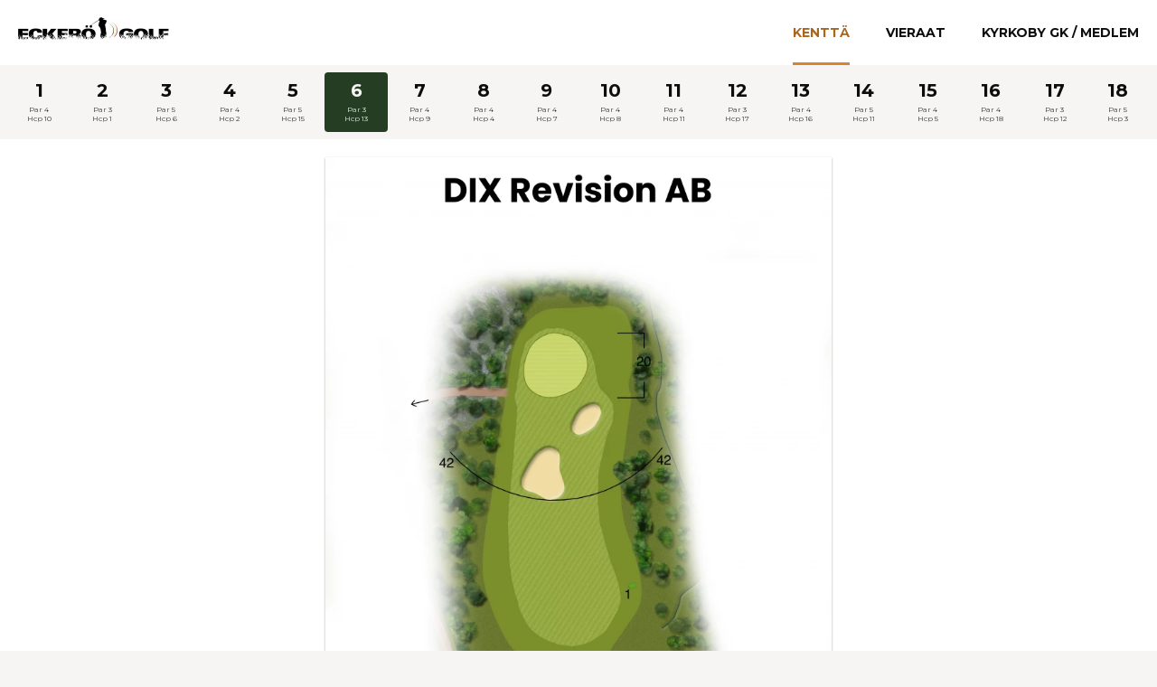

--- FILE ---
content_type: text/html;charset=UTF-8
request_url: https://eckerogolf.ax/kentt%C3%A4/v%C3%A4yl%C3%A4/6
body_size: 7352
content:
<!DOCTYPE HTML>
<html lang="fi" prefix="og: https://ogp.me/ns#">
  <head>
    <title>Väylä 6 - Kenttä - Eckerö Golf (FI)</title>
    <meta charset="utf-8">
    <meta http-equiv="X-UA-Compatible" content="IE=edge">
    <meta name="viewport" content="width=device-width, initial-scale=1, shrink-to-fit=no, viewport-fit=cover">
    <meta name="canonical" content="https://eckerogolf.ax/kenttä/väylä/6">
    <meta rel="alternate" href="https://eckerogolf.ax/banan/hål/6" hreflang="sv">
    <meta rel="alternate" href="https://eckerogolf.ax/course/hole/6" hreflang="en">
    <meta name="description" content="Eckerö Golf sijaitsee Eckerössä, ruotsinkielisen ja itsehallinnollisen Ahvenanmaan läntisimmässä kunnassa.">
    <meta property="og:title" content="Väylä 6 - Kenttä - Eckerö Golf (FI)">
    <meta property="og:description" content="Eckerö Golf sijaitsee Eckerössä, ruotsinkielisen ja itsehallinnollisen Ahvenanmaan läntisimmässä kunnassa.">
    <meta property="og:url" content="https://eckerogolf.ax/kenttä/väylä/6">
    <meta property="og:site_name" content="Eckerö Golf">
    <meta property="og:type" content="website">
    <meta name="twitter:card" content="summary_large_image">
    <meta name="twitter:image:alt" content="Väylä 6 - Kenttä - Eckerö Golf (FI)">
    <meta name="theme-color" content="#f6f5f4">
    <link rel="apple-touch-icon" href="/img/icons/icon-512@h192,w192.99ff14.png">
    <link rel="preload" as="image" href="/img/logo-nav@h35,w170.975d72.webp" imagesrcset="/img/logo-nav@h35,w170.975d72.webp 1x, /img/logo-nav@h53,w255.975d72.webp 1.5x, /img/logo-nav@h70,w340.975d72.webp 2x">
    <link rel="preload" as="image" href="/img/banan/6@h1239,w768.261e1d.webp">
    <link rel="preconnect" href="https://fonts.gstatic.com">
    <link rel="preload" as="style" href="https://fonts.googleapis.com/css2?family=Montserrat:wght@400;500;700&family=Cormorant+Garamond:wght@700&display=swap">
    <link rel="stylesheet" href="https://fonts.googleapis.com/css2?family=Montserrat:wght@400;500;700&family=Cormorant+Garamond:wght@700&display=swap" media="print" onload="this.media='all'">
    <link rel="manifest" href="/manifest.json">
    <style>*,::before,::after{box-sizing:border-box;border-width:0;border-style:solid;border-color:#DAD6D2}html{-webkit-text-size-adjust:100%;font-family:Montserrat,"Segoe UI",Roboto,"Helvetica Neue",Arial,"Noto Sans",sans-serif,"Apple Color Emoji","Segoe UI Emoji","Segoe UI Symbol","Noto Color Emoji";line-height:1.5}a{background-color:transparent;color:inherit;text-decoration:inherit}h2,h3,h4{font-size:inherit;font-weight:inherit;margin:0}body{margin:0}svg{display:block;vertical-align:middle}img{max-width:100%;height:auto;display:block;vertical-align:middle}small{font-size:80%}button{background-color:transparent;background-image:none;margin:0;padding:0;font-family:inherit;font-size:100%;line-height:inherit;cursor:pointer;color:inherit;overflow:visible;text-transform:none}input{margin:0;padding:0;font-family:inherit;font-size:100%;line-height:inherit;color:inherit}input{overflow:visible}address{font-style:normal}.bg-light{--d:1;background-color:rgba(246,245,244,var(--d))}.font-light{font-weight:300}.text-3\.5{font-size:0.875rem}.text-body{--f:0.8;color:rgba(0,0,0,var(--f))}.bg-white{--d:1;background-color:rgba(255,255,255,var(--d))}.items-center{align-items:center}.justify-between{justify-content:space-between}.max-w-screen-2xl{max-width:1536px}.mx-auto{margin-left:auto;margin-right:auto}.pl-5{padding-left:1.25rem}.uppercase{text-transform:uppercase}.flex{display:flex}.h-14{height:3.5rem}.mr-5{margin-right:1.25rem}.text-darkest{--f:0.95;color:rgba(0,0,0,var(--f))}.sr-only{position:absolute;width:1px;height:1px;padding:0;margin:-1px;overflow:hidden;clip:rect(0,0,0,0);white-space:nowrap;border-width:0}.block{display:block}.relative{position:relative}.w-16{width:4rem}.transform{--l:0;--m:0;--n:0;--o:0;--p:0;--q:1;--r:1;transform:translateX(var(--l)) translateY(var(--m)) rotate(var(--n)) skewX(var(--o)) skewY(var(--p)) scaleX(var(--q)) scaleY(var(--r))}.transition-all{transition-property:all}.-mr-2\.5{margin-right:-0.625rem}.-mt-2\.5{margin-top:-0.625rem}.absolute{position:absolute}.fill-current{fill:currentColor}.h-5{height:1.25rem}.opacity-100{opacity:1}.right-1\/2{right:50%}.top-1\/2{top:50%}.duration-200{transition-duration:200ms}.ease-in-out{transition-timing-function:cubic-bezier(0.4,0,0.2,1)}.w-5{width:1.25rem}.opacity-0{opacity:0}.-rotate-45{--n:-45deg}.flex-col{flex-direction:column}.font-bold{font-weight:700}.hidden{display:none}.py-5{padding-top:1.25rem;padding-bottom:1.25rem}.space-y-5>* + *{--k:0;margin-top:calc(1.25rem * calc(1 - var(--k)));margin-bottom:calc(1.25rem * var(--k))}.w-full{width:100%}.border-l-3px{border-left-width:3px}.border-primary-400{--e:1;border-color:rgba(216,134,45,var(--e))}.pl-2\.5{padding-left:0.625rem}.text-primary{--f:1;color:rgba(168,102,31,var(--f))}.border-primary-o10{--e:0.1;border-color:rgba(168,102,31,var(--e))}.px-0{padding-left:0rem;padding-right:0rem}.justify-start{justify-content:flex-start}.grid-cols-18{grid-template-columns:repeat(18,minmax(0,1fr))}.leading-none{line-height:1}.overflow-x-auto{overflow-x:auto}.p-2{padding:0.5rem}.text-center{text-align:center}.px-3\.6{padding-left:0.9rem;padding-right:0.9rem}.py-2\.5{padding-top:0.625rem;padding-bottom:0.625rem}.rounded-1{border-radius:0.25rem}.text-5{font-size:1.25rem}.leading-2\.5{line-height:0.625rem}.mt-1\.5{margin-top:0.375rem}.text-2{font-size:0.5rem}.whitespace-nowrap{white-space:nowrap}.truncate{overflow:hidden;text-overflow:ellipsis;white-space:nowrap}.bg-dark{--d:1;background-color:rgba(37,61,35,var(--d))}.text-lightest{--f:0.95;color:rgba(255,255,255,var(--f))}.text-light{--f:1;color:rgba(246,245,244,var(--f))}.pt-5{padding-top:1.25rem}.pb-2{padding-bottom:0.5rem}.max-w-140{max-width:35rem}.px-5{padding-left:1.25rem;padding-right:1.25rem}.grid{display:grid}.gap-5{gap:1.25rem}.h-5\|6{height:min(max(1.25rem,1.12rem + 0.47619047619048vw),1.5rem)}.w-5\|6{width:min(max(1.25rem,1.12rem + 0.47619047619048vw),1.5rem)}.font-headings{font-family:'Cormorant Garamond',Montserrat,"Segoe UI",Roboto,"Helvetica Neue",Arial,"Noto Sans",sans-serif,"Apple Color Emoji","Segoe UI Emoji","Segoe UI Symbol","Noto Color Emoji"}.mt-2{margin-top:0.5rem}.text-4\.5\|5{font-size:min(max(1.125rem,1.06rem + 0.23809523809524vw),1.25rem)}.text-3\.25{font-size:0.8125rem}.border-white{--e:1;border-color:rgba(255,255,255,var(--e))}.gap-y-10{row-gap:2.5rem}.gap-x-5{column-gap:1.25rem}.grid-cols-2{grid-template-columns:repeat(2,minmax(0,1fr))}.py-10{padding-top:2.5rem;padding-bottom:2.5rem}.mb-2{margin-bottom:0.5rem}.text-4\.5\|5\.5{font-size:min(max(1.125rem,0.99rem + 0.47619047619048vw),1.375rem)}.text-body2{--f:0.6;color:rgba(255,255,255,var(--f))}.py-2{padding-top:0.5rem;padding-bottom:0.5rem}.bg-gradient-to-t{background-image:linear-gradient(to top,var(--b))}.from-dark{--a:rgb(37,61,35)!important;--b:var(--a),var(--c,rgba(37,61,35,0))!important}.to-dark-550{--c:rgb(33,55,32)!important}.mt-3{margin-top:0.75rem}.text-3{font-size:0.75rem}.mb-1{margin-bottom:0.25rem}.text-orange-200{--f:1;color:rgba(253,199,162,var(--f))}.border{border-width:1px}.border-dark-800{--e:1;border-color:rgba(15,24,14,var(--e))}.ring-orange-200{--h:1;--tw-ring-color:rgba(253,199,162,var(--h))}.ring-opacity-40{--h:0.4!important}.px-2{padding-left:0.5rem;padding-right:0.5rem}.mt-5{margin-top:1.25rem}.space-x-3\.5>* + *{--j:0;margin-right:calc(0.875rem * var(--j));margin-left:calc(0.875rem * calc(1 - var(--j)))}.bg-orange-200-o25{--d:0.25;background-color:rgba(253,199,162,var(--d))}.h-8{height:2rem}.inline-flex{display:inline-flex}.rounded-2{border-radius:0.5rem}.text-orange-300{--f:1;color:rgba(251,171,115,var(--f))}.hover\:text-primary:hover{--f:1;color:rgba(168,102,31,var(--f))}.hover\:bg-light-520:hover{--d:1;background-color:rgba(237,235,233,var(--d))}.hover\:text-primary2:hover{--f:1;color:rgba(221,149,71,var(--f))}.hover\:underline:hover{text-decoration:underline}.hover\:bg-primary-o25:hover{--d:0.25;background-color:rgba(168,102,31,var(--d))}.focus\:ring-4:focus{box-shadow: 0 0 0 calc(4px) var(--tw-ring-color)}.focus\:outline-none:focus{outline:0}.focus\:border-primary:focus{--e:1;border-color:rgba(168,102,31,var(--e))}.opacity-0{opacity:0}.rotate-45{--n:45deg}.opacity-100{opacity:1}.rotate-0{--n:0deg}.flex{display:flex}.opacity-100{opacity:1}.opacity-0{opacity:0}.-rotate-45{--n:-45deg}.group:hover .group-hover\:text-primary-500{--f:1;color:rgba(168,102,31,var(--f))}.group:hover .group-hover\:text-primary{--f:1;color:rgba(168,102,31,var(--f))}.animate-shake{animation:shake 0.82s cubic-bezier(.36,.07,.19,.97)}.bg-primary-100{--d:1;background-color:rgba(245,225,202,var(--d))}@media(min-width:640px){.sm\:grid-cols-3{grid-template-columns:repeat(3,minmax(0,1fr))}}@media(min-width:768px){.md\:flex{display:flex}.md\:pr-5{padding-right:1.25rem}.md\:hidden{display:none}.md\:flex-row{flex-direction:row}.md\:items-center{align-items:center}.md\:leading-18{line-height:4.5rem}.md\:space-x-5\|10>* + *{--j:0;margin-right:calc(min(max(1.25rem,0.6rem + 2.3809523809524vw),2.5rem) * var(--j));margin-left:calc(min(max(1.25rem,0.6rem + 2.3809523809524vw),2.5rem) * calc(1 - var(--j)))}.md\:py-0{padding-top:0rem;padding-bottom:0rem}.md\:space-y-0>* + *{--k:0;margin-top:calc(0rem * calc(1 - var(--k)));margin-bottom:calc(0rem * var(--k))}.md\:w-auto{width:auto}.md\:border-l-0{border-left-width:0rem}.md\:border-b-3px{border-bottom-width:3px}.md\:h-18{height:4.5rem}.md\:pl-0{padding-left:0rem}.md\:border-transparent{border-color:transparent}.md\:px-5{padding-left:1.25rem;padding-right:1.25rem}.md\:shadow{box-shadow:0 1px 3px rgba(0,0,0,0.12),0 1px 2px rgba(0,0,0,0.24);}.md\:grid-cols-5{grid-template-columns:repeat(5,minmax(0,1fr))}.md\:border-b-5{border-bottom-width:1.25rem}.md\:border-l-5{border-left-width:1.25rem}.md\:border-r-5{border-right-width:1.25rem}.md\:col-span-3{grid-column:span 3/span 3}.md\:bg-gradient-to-l{background-image:linear-gradient(to left,var(--b))}.md\:col-span-2{grid-column:span 2/span 2}}@media(min-width:1024px){.lg\:grid{display:grid}}@media(min-width:1536px){.\32xl\:px-5{padding-left:1.25rem;padding-right:1.25rem}} @keyframes shake{10%,90%{transform:translate3d(-1px,0,0);}20%,80%{transform:translate3d(2px,0,0);}30%,50%,70%{transform:translate3d(-4px,0,0);}40%,60%{transform:translate3d(4px,0,0);}}
    </style>
  </head>
  <body class="bg-light font-light text-3.5 text-body">
    <svg version="1.1" xmlns="http://www.w3.org/2000/svg" xmlns:xlink="http://www.w3.org/1999/xlink" style="display: none;">
      <defs>
        <g id="cfcd20"><path d="M0 3h20v2H0V3zm0 6h20v2H0V9zm0 6h20v2H0v-2z"/></g> 
        <g id="c4ca42"><path d="M10 8.586L2.929 1.515 1.515 2.929 8.586 10l-7.071 7.071 1.414 1.414L10 11.414l7.071 7.071 1.414-1.414L11.414 10l7.071-7.071-1.414-1.414L10 8.586z"/></g> 
        <g id="c81e72"><path d="M10 20S3 10.87 3 7a7 7 0 1 1 14 0c0 3.87-7 13-7 13zm0-11a2 2 0 1 0 0-4 2 2 0 0 0 0 4z"/></g> 
        <g id="eccbc8"><path d="M20 18.35V19a1 1 0 0 1-1 1h-2A17 17 0 0 1 0 3V1a1 1 0 0 1 1-1h4a1 1 0 0 1 1 1v4c0 .56-.31 1.31-.7 1.7L3.16 8.84c1.52 3.6 4.4 6.48 8 8l2.12-2.12c.4-.4 1.15-.71 1.7-.71H19a1 1 0 0 1 .99 1v3.35z"/></g> 
        <g id="a87ff6"><path d="M0 0l20 10L0 20V0zm0 8v4l10-2L0 8z"/></g> 
      </defs>
    </svg>
    <div id="navbar" class="bg-white items-center justify-between max-w-screen-2xl md:flex mx-auto pl-5 md:pr-5 uppercase">
      <div class="flex h-14 items-center justify-between">
        <a href="/fi" class="mr-5 text-darkest">
          <img loading="eager" alt="" src="/img/logo-nav@h35,w170.975d72.webp" srcset="/img/logo-nav@h35,w170.975d72.webp 1x, /img/logo-nav@h53,w255.975d72.webp 1.5x, /img/logo-nav@h70,w340.975d72.webp 2x" width="170" height="35">
          <span class="sr-only">Eckerö Golf</span>
        </a>
        <button aria-controls="main-menu" aria-expanded="false" href="" onclick="javascript:toggle('navbar','open',this)" class="block md:hidden h-14 relative text-darkest hover:text-primary w-16">
          <svg aria-hidden="true" focusable="false" xmlns="http://www.w3.org/2000/svg" viewBox="0 0 20 20" class="transform transition-all -mr-2.5 -mt-2.5 absolute fill-current h-5 opacity-100 open:opacity-0 !open:opacity-100 right-1/2 top-1/2 open:rotate-45 duration-200 ease-in-out w-5"><use xlink:href="#cfcd20"></use></svg>
          <svg aria-hidden="true" focusable="false" xmlns="http://www.w3.org/2000/svg" viewBox="0 0 20 20" class="transform transition-all -mr-2.5 -mt-2.5 absolute fill-current h-5 opacity-0 open:opacity-100 !open:opacity-0 right-1/2 top-1/2 -rotate-45 open:rotate-0 !open:-rotate-45 duration-200 ease-in-out w-5"><use xlink:href="#c4ca42"></use></svg>
          <span class="sr-only">Valikko</span>
        </button>
      </div>
      <nav class="flex-col md:flex-row font-bold hidden open:flex md:flex items-strech md:items-center md:leading-18 md:space-x-5|10 py-5 md:py-0 space-y-5 md:space-y-0 text-darkest w-full md:w-auto">
        <a href="/kenttä" class="border-l-3px md:border-l-0 md:border-b-3px border-primary-400 md:h-18 pl-2.5 md:pl-0 text-primary">
          Kenttä
        </a>
        <a href="/vieraat" class="border-l-3px md:border-l-0 md:border-b-3px border-primary-o10 md:border-transparent hover:text-primary md:h-18 pl-2.5 md:pl-0">
          Vieraat
        </a>
        <a href="/fi/kyrkoby-gk" class="border-l-3px md:border-l-0 md:border-b-3px border-primary-o10 md:border-transparent hover:text-primary md:h-18 pl-2.5 md:pl-0">
          Kyrkoby gk / Medlem
        </a>
      </nav>
    </div>
    <div class="bg-white max-w-screen-2xl mx-auto px-0 2xl:px-5">
      <nav data-remember class="bg-light flex justify-start lg:grid grid-cols-18 leading-none overflow-x-auto p-2 text-center">
        <a href="/kenttä/väylä/1" class="group hover:bg-light-520 px-3.6 py-2.5 rounded-1">
          <h2 class="font-bold text-5 text-darkest group-hover:text-primary-500 uppercase">1</h2>
          <small class="block leading-2.5 mt-1.5 text-2 whitespace-nowrap truncate">
            Par 4<br>Hcp 10
          </small>
        </a>
        <a href="/kenttä/väylä/2" class="group hover:bg-light-520 px-3.6 py-2.5 rounded-1">
          <h2 class="font-bold text-5 text-darkest group-hover:text-primary-500 uppercase">2</h2>
          <small class="block leading-2.5 mt-1.5 text-2 whitespace-nowrap truncate">
            Par 3<br>Hcp 1
          </small>
        </a>
        <a href="/kenttä/väylä/3" class="group hover:bg-light-520 px-3.6 py-2.5 rounded-1">
          <h2 class="font-bold text-5 text-darkest group-hover:text-primary-500 uppercase">3</h2>
          <small class="block leading-2.5 mt-1.5 text-2 whitespace-nowrap truncate">
            Par 5<br>Hcp 6
          </small>
        </a>
        <a href="/kenttä/väylä/4" class="group hover:bg-light-520 px-3.6 py-2.5 rounded-1">
          <h2 class="font-bold text-5 text-darkest group-hover:text-primary-500 uppercase">4</h2>
          <small class="block leading-2.5 mt-1.5 text-2 whitespace-nowrap truncate">
            Par 4<br>Hcp 2
          </small>
        </a>
        <a href="/kenttä/väylä/5" class="group hover:bg-light-520 px-3.6 py-2.5 rounded-1">
          <h2 class="font-bold text-5 text-darkest group-hover:text-primary-500 uppercase">5</h2>
          <small class="block leading-2.5 mt-1.5 text-2 whitespace-nowrap truncate">
            Par 5<br>Hcp 15
          </small>
        </a>
        <a href="/kenttä/väylä/6" class="bg-dark group px-3.6 py-2.5 rounded-1">
          <h2 class="font-bold text-5 text-lightest uppercase">6</h2>
          <small class="block leading-2.5 mt-1.5 text-2 text-light whitespace-nowrap truncate">
            Par 3<br>Hcp 13
          </small>
        </a>
        <a href="/kenttä/väylä/7" class="group hover:bg-light-520 px-3.6 py-2.5 rounded-1">
          <h2 class="font-bold text-5 text-darkest group-hover:text-primary-500 uppercase">7</h2>
          <small class="block leading-2.5 mt-1.5 text-2 whitespace-nowrap truncate">
            Par 4<br>Hcp 9
          </small>
        </a>
        <a href="/kenttä/väylä/8" class="group hover:bg-light-520 px-3.6 py-2.5 rounded-1">
          <h2 class="font-bold text-5 text-darkest group-hover:text-primary-500 uppercase">8</h2>
          <small class="block leading-2.5 mt-1.5 text-2 whitespace-nowrap truncate">
            Par 4<br>Hcp 4
          </small>
        </a>
        <a href="/kenttä/väylä/9" class="group hover:bg-light-520 px-3.6 py-2.5 rounded-1">
          <h2 class="font-bold text-5 text-darkest group-hover:text-primary-500 uppercase">9</h2>
          <small class="block leading-2.5 mt-1.5 text-2 whitespace-nowrap truncate">
            Par 4<br>Hcp 7
          </small>
        </a>
        <a href="/kenttä/väylä/10" class="group hover:bg-light-520 px-3.6 py-2.5 rounded-1">
          <h2 class="font-bold text-5 text-darkest group-hover:text-primary-500 uppercase">10</h2>
          <small class="block leading-2.5 mt-1.5 text-2 whitespace-nowrap truncate">
            Par 4<br>Hcp 8
          </small>
        </a>
        <a href="/kenttä/väylä/11" class="group hover:bg-light-520 px-3.6 py-2.5 rounded-1">
          <h2 class="font-bold text-5 text-darkest group-hover:text-primary-500 uppercase">11</h2>
          <small class="block leading-2.5 mt-1.5 text-2 whitespace-nowrap truncate">
            Par 4<br>Hcp 11
          </small>
        </a>
        <a href="/kenttä/väylä/12" class="group hover:bg-light-520 px-3.6 py-2.5 rounded-1">
          <h2 class="font-bold text-5 text-darkest group-hover:text-primary-500 uppercase">12</h2>
          <small class="block leading-2.5 mt-1.5 text-2 whitespace-nowrap truncate">
            Par 3<br>Hcp 17
          </small>
        </a>
        <a href="/kenttä/väylä/13" class="group hover:bg-light-520 px-3.6 py-2.5 rounded-1">
          <h2 class="font-bold text-5 text-darkest group-hover:text-primary-500 uppercase">13</h2>
          <small class="block leading-2.5 mt-1.5 text-2 whitespace-nowrap truncate">
            Par 4<br>Hcp 16
          </small>
        </a>
        <a href="/kenttä/väylä/14" class="group hover:bg-light-520 px-3.6 py-2.5 rounded-1">
          <h2 class="font-bold text-5 text-darkest group-hover:text-primary-500 uppercase">14</h2>
          <small class="block leading-2.5 mt-1.5 text-2 whitespace-nowrap truncate">
            Par 5<br>Hcp 11
          </small>
        </a>
        <a href="/kenttä/väylä/15" class="group hover:bg-light-520 px-3.6 py-2.5 rounded-1">
          <h2 class="font-bold text-5 text-darkest group-hover:text-primary-500 uppercase">15</h2>
          <small class="block leading-2.5 mt-1.5 text-2 whitespace-nowrap truncate">
            Par 4<br>Hcp 5
          </small>
        </a>
        <a href="/kenttä/väylä/16" class="group hover:bg-light-520 px-3.6 py-2.5 rounded-1">
          <h2 class="font-bold text-5 text-darkest group-hover:text-primary-500 uppercase">16</h2>
          <small class="block leading-2.5 mt-1.5 text-2 whitespace-nowrap truncate">
            Par 4<br>Hcp 18
          </small>
        </a>
        <a href="/kenttä/väylä/17" class="group hover:bg-light-520 px-3.6 py-2.5 rounded-1">
          <h2 class="font-bold text-5 text-darkest group-hover:text-primary-500 uppercase">17</h2>
          <small class="block leading-2.5 mt-1.5 text-2 whitespace-nowrap truncate">
            Par 3<br>Hcp 12
          </small>
        </a>
        <a href="/kenttä/väylä/18" class="group hover:bg-light-520 px-3.6 py-2.5 rounded-1">
          <h2 class="font-bold text-5 text-darkest group-hover:text-primary-500 uppercase">18</h2>
          <small class="block leading-2.5 mt-1.5 text-2 whitespace-nowrap truncate">
            Par 5<br>Hcp 3
          </small>
        </a>
      </nav>
    </div>
    <div class="bg-white max-w-screen-2xl md:px-5 mx-auto pt-5 pb-2">
      <img loading="eager" alt="" src="/img/banan/6@h1239,w768.261e1d.webp" width="768" height="1239" class="block max-w-140 md:shadow mx-auto w-full">
    </div>
    <div class="bg-white max-w-screen-2xl mx-auto px-5 py-5 text-center">
      <div class="grid sm:grid-cols-3 gap-5">
        <a href="https://goo.gl/maps/9rZ2UTjBDruhYhbt9" target="_blank" rel="noopener noreferrer" class="bg-light hover:bg-light-520 group py-5">
          <svg xmlns="http://www.w3.org/2000/svg" viewBox="0 0 20 20" class="fill-current text-primary h-5|6 mx-auto w-5|6"><use xlink:href="#c81e72"></use></svg>
          <h2 class="font-headings mt-2 text-4.5|5 text-darkest uppercase">Ajoohjeet</h2>
          <address class="group-hover:text-primary text-3.25">
            Kyrkoby, Eckerö 22270, Åland
          </address>
        </a>
        <a href="tel:+3584570046532" class="bg-light hover:bg-light-520 group py-5">
          <svg xmlns="http://www.w3.org/2000/svg" viewBox="0 0 20 20" class="fill-current text-primary h-5|6 mx-auto w-5|6"><use xlink:href="#eccbc8"></use></svg>
          <h2 class="font-headings mt-2 text-4.5|5 text-darkest uppercase">Puhelin</h2>
          <small class="group-hover:text-primary text-3.25">
            +358 457 00 46532
          </small>
        </a>
        <a href="mailto:info@eckerogolf.ax" class="bg-light hover:bg-light-520 group py-5">
          <svg xmlns="http://www.w3.org/2000/svg" viewBox="0 0 20 20" class="fill-current text-primary h-5|6 mx-auto w-5|6"><use xlink:href="#a87ff6"></use></svg>
          <h2 class="font-headings mt-2 text-4.5|5 text-darkest uppercase">Sähköposti</h2>
          <small class="group-hover:text-primary text-3.25">
            info@eckerogolf.ax
          </small>
        </a>
      </div>
    </div>
    <div class="bg-dark grid md:grid-cols-5 max-w-screen-2xl md:border-b-5 md:border-l-5 md:border-r-5 border-white mx-auto w-full">
      <div class="gap-y-10 gap-x-5 grid grid-cols-2 sm:grid-cols-3 md:col-span-3 py-10 pl-5">
        <div>
          <h3 class="font-headings mb-2 text-4.5|5.5 text-lightest uppercase whitespace-nowrap trancate">Kenttä</h3>
          <nav class="flex flex-col text-body2">
            <a href="/kenttä" class="hover:text-primary2 hover:underline py-2">
              Kenttä
            </a>
            <a href="/fi/banan/prislista" class="hover:text-primary2 hover:underline py-2">
              Prislista
            </a>
            <a href="/fi/banan/banguide" class="hover:text-primary2 hover:underline py-2">
              Banguide
            </a>
            <a href="/kenttä/slope" class="hover:text-primary2 hover:underline py-2">
              Slope
            </a>
            <a href="/kenttä/turvallisuus" class="hover:text-primary2 hover:underline py-2">
              Turvallisuus
            </a>
            <a href="/kenttä/paikalliset-säännöt" class="hover:text-primary2 hover:underline py-2">
              Paikalliset säännöt
            </a>
            <a href="/kenttä/tuloskortti" class="hover:text-primary2 hover:underline py-2">
              Tuloskortti
            </a>
          </nav>
        </div>
        <div>
          <h3 class="font-headings mb-2 text-4.5|5.5 text-lightest uppercase whitespace-nowrap trancate">Vieraat</h3>
          <nav class="flex flex-col text-body2">
            <a href="/vieraat" class="hover:text-primary2 hover:underline py-2">
              Vieraat
            </a>
            <a href="/fi/gäster/spelrätt" class="hover:text-primary2 hover:underline py-2">
              Spelrätt
            </a>
            <a href="/golfpaketti" class="hover:text-primary2 hover:underline py-2">
              Golfpaketti
            </a>
            <a href="/fi/gäster/boende" class="hover:text-primary2 hover:underline py-2">
              Boende
            </a>
            <a href="/fi/gäster/prislista" class="hover:text-primary2 hover:underline py-2">
              Prislista
            </a>
          </nav>
        </div>
        <div>
          <h3 class="font-headings mb-2 text-4.5|5.5 text-lightest uppercase whitespace-nowrap trancate">Kyrkoby gk / Medlem</h3>
          <nav class="flex flex-col text-body2">
            <a href="/fi/kyrkoby-gk" class="hover:text-primary2 hover:underline py-2">
              Kyrkoby gk / Medlem
            </a>
            <a href="/fi/kyrkoby-gk/klubbinfo" class="hover:text-primary2 hover:underline py-2">
              Klubbinfo
            </a>
            <a href="/fi/kyrkoby-gk/träning" class="hover:text-primary2 hover:underline py-2">
              Träning
            </a>
            <a href="/fi/kyrkoby-gk/avgifter" class="hover:text-primary2 hover:underline py-2">
              Avgifter
            </a>
            <a href="/fi/kyrkoby-gk/organisation" class="hover:text-primary2 hover:underline py-2">
              Organisation
            </a>
            <a href="/fi/kyrkoby-gk/nyheter" class="hover:text-primary2 hover:underline py-2">
              Nyheter
            </a>
            <a href="/fi/kyrkoby-gk/tävlingar" class="hover:text-primary2 hover:underline py-2">
              Tävlingar
            </a>
            <a href="/fi/kyrkoby-gk/dokument" class="hover:text-primary2 hover:underline py-2">
              Dokument
            </a>
            <a href="/fi/kyrkoby-gk/eckero-ladies" class="hover:text-primary2 hover:underline py-2">
              Eckero ladies
            </a>
          </nav>
        </div>
        <div>
          <h3 class="font-headings mb-2 text-4.5|5.5 text-lightest uppercase whitespace-nowrap trancate">Valitse kieli</h3>
          <nav class="flex flex-col text-body2">
            <a href="/banan/hål/6" class="hover:text-primary2 hover:underline py-2">
              Svenska
            </a>
            <a href="/kenttä/väylä/6" class="hover:text-primary2 hover:underline py-2">
              Suomeksi
            </a>
            <a href="/course/hole/6" class="hover:text-primary2 hover:underline py-2">
              In English
            </a>
          </nav>
        </div>
      </div>
      <form target="_blank" id="golfbox" action="https://www.golfbox.dk/external/golfpiste/golfpistelogin.asp" method="post" data-validate="{&quot;data&quot;:{&quot;username&quot;:&quot;string&quot;,&quot;password&quot;:&quot;string&quot;},&quot;required&quot;:[&quot;username&quot;,&quot;password&quot;]}" class="bg-gradient-to-t md:bg-gradient-to-l from-dark to-dark-550 md:col-span-2 py-10 px-5">
        <h4 class="font-headings text-4.5|5.5 text-lightest uppercase whitespace-nowrap">          <a name="golfbox">
            Kirjaudu Golfboxin
          </a>
</h4>
        <div class="mt-3">
          <div class="mt-3">
            <label class="font-headings uppercase text-3 block mb-1 text-orange-200">
              Jäsennumero
            </label>
            <input placeholder="FI-12-3456" autocomplete="username" type="text" name="username" id="username" class="block border border-dark-800 focus:ring-4 ring-orange-200 ring-opacity-40 focus:outline-none focus:border-primary invalid:animate-shake invalid:bg-primary-100 px-2 py-2 rounded-1 w-full">
          </div>
          <div class="mt-3">
            <label class="font-headings uppercase text-3 block mb-1 text-orange-200">
              Salasana
            </label>
            <input placeholder="Sinun salasanasi" autocomplete="current-password" type="password" name="password" id="password" class="block border border-dark-800 focus:ring-4 ring-orange-200 ring-opacity-40 focus:outline-none focus:border-primary invalid:animate-shake invalid:bg-primary-100 px-2 py-2 rounded-1 w-full">
          </div>
          <div class="mt-5 space-x-3.5">
            <button href="" onclick="javascript:submitForm('golfbox')" class="bg-orange-200-o25 hover:bg-primary-o25 font-bold uppercase h-8 inline-flex items-center px-5 rounded-2 text-3 text-orange-300">
              Kirjaudu sisään
            </button>
            <a href="https://www.golfbox.dk/setlanguage.asp?rurl=/portal/login/password.asp&id=1053" target="_blank" rel="noopener noreferrer" class="hover:underline inline-flex items-center text-3 text-orange-300">
              Unohtuiko salasana?
            </a>
          </div>
        </div>
      </form>
    </div>
    <div class="max-w-screen-2xl mx-auto px-5 py-5 text-center">
      <small>
        ©2025 Eckerö Golf Ab, Kyrkoby, Eckerö 22270, Åland
      </small>
    </div>
    <script>
      var toggleElements={};function toggle(t,a,l){e=window.event,e.preventDefault(),l.hasAttribute("aria-expanded")&&l.setAttribute("aria-expanded","false"==l.getAttribute("aria-expanded")?"true":"false");var s=document.getElementById(t);s.getAttribute("data-toggle")||(toggleElements[t+"-"+a]=[s],s.querySelectorAll('[class*="'+a+'"], [class*="!'+a+'"]').forEach(e=>{toggleElements[t+"-"+a].push(e)}),toggleElements[t+"-"+a].forEach(t=>{for(var e=t.getAttribute("class").split(" "),l=[],s=0;s<e.length;s++)if(-1!==e[s].indexOf(a+":")){t.classList.remove(e[s]);var g=e[s].split(":");g.shift(),l.push(g.join(":"))}t.setAttribute("data-toggle-"+a,l.join(" "))}),s.setAttribute("data-toggle",1)),toggleElements[t+"-"+a].forEach(t=>{t.getAttribute("data-toggle-"+a).split(" ").forEach(e=>{e&&t.classList.toggle(e)})})}document.body.addEventListener("dummy",function(t){});
      function submitForm(t){e=window.event,e.preventDefault();var r=function(e,t){var r=e.split("|");if("string"===r[0])switch(r[1]){case"email":return/^(([^<>()[\]\\.,;:\s@"]+(\.[^<>()[\]\\.,;:\s@"]+)*)|(".+"))@((\[[0-9]{1,3}\.[0-9]{1,3}\.[0-9]{1,3}\.[0-9]{1,3}\])|(([a-zA-Z\-0-9]+\.)+[a-zA-Z]{2,}))$/.test(String(t).toLowerCase());case"phone":return/^[\+]?[(]?[0-9]{3}[)]?[-\s\.]?[0-9]{3}[-\s\.]?[0-9]{4,6}$/im.test(String(t).toLowerCase());default:return t.length>0}return!1};function a(e){e.getAttribute("class").split(" ").forEach(t=>{0===t.indexOf("invalid:")&&(t=t.replace("invalid:",""),e.classList.add(t),setTimeout(function(){e.classList.remove(t)},1e3))})}var i=void 0===t?document.querySelector("form"):document.getElementById(t),n=JSON.parse(i.getAttribute("data-validate")),s={};for(var o in n.data){var u=i.querySelector("[name="+o+"]");null!==u&&(s[o]=r(n.data[o],u.value))}var l={};for(var c in n.required){var d=n.required[c].split("|"),v=!1;for(var f in d)s[d[f]]&&(v=!0);l[n.required[c]]=v}s=!0;for(var c in l)l[c]||(s=!1,c.split("|").forEach(e=>a(document.querySelector("[name="+e+"]"))));s&&i.submit()}
      window.addEventListener("load",()=>{if ("serviceWorker" in navigator){navigator.serviceWorker.register("/sw.1e1516.js");}});
      function ready(fn){if(document.readyState!='loading'){fn();}else{document.addEventListener('DOMContentLoaded',fn);}}
      ready(() => {if(localStorage.getItem("remember")){var remember=JSON.parse(localStorage.getItem("remember"));window.scroll(0,parseInt(remember.body));var i=0;document.querySelectorAll("[data-remember]").forEach(e=>{e.scrollLeft=parseInt(remember.scrolls[i++])}),localStorage.removeItem("remember")}document.querySelectorAll("[data-remember]").forEach(e=>{e.addEventListener("click",()=>{var e={body:window.scrollY,scrolls:[]};document.querySelectorAll("[data-remember]").forEach(r=>{e.scrolls.push(r.scrollLeft)}),localStorage.setItem("remember",JSON.stringify(e))})});});
    </script>
  </body>
</html>
